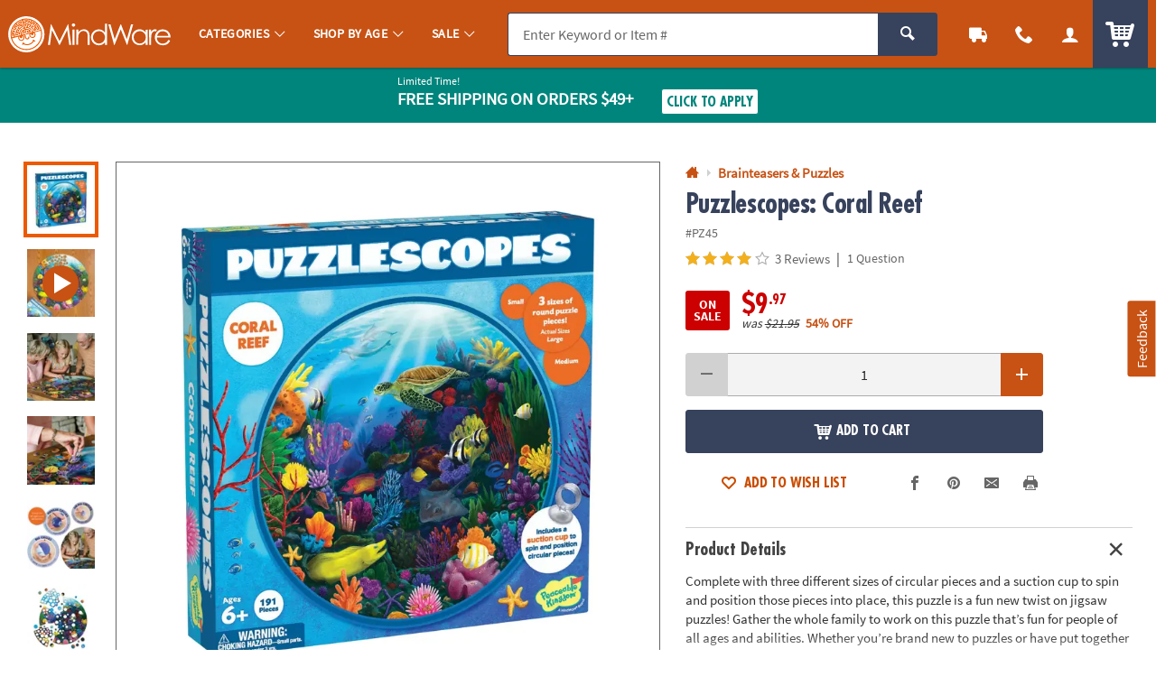

--- FILE ---
content_type: text/html;charset=UTF-8
request_url: https://www.mindware.orientaltrading.com/web/browse/product/PZ45/reviews?keyword=&filter=MindWare%7C9%20years%20old&originalkeyword=&categoryId=553506%202494%202320&rd=&searchTarget=
body_size: 1922
content:



















<div class="js_load_turnto">
    
        
            <div id="pdp_reviews" class="c_pdp_page_section u_bdrT u_padVXXS@desktop">
                <h2 class="o_hL u_txtGray5 u_lhf">
                    <a href="#" class="u_a p_toggler u_pointer u_block u_relative u_padVS u_padVM@mobile u_padRL@mobile" data-parent=".c_pdp_page_section" data-target=".c_pdp_page_section_content">
                        <span class="u_align_middle">
                            Customer Reviews
                        </span>
                        <span class="p_toggler_hide c_rating_highlight u_align_middle u_padLXS">
                            <div class="c_rating u_txt_left u_nowrap u_show@mobile" title="4.0/5.0 Stars" aria-label="4.0 out of 5 Stars">
                                <div class="c_rating_back u_txtGray3 u_align_middle">

                                    
                                    
                                    <div class="c_rating_front u_txtRating" style="width: 80.00%"></div>
                                </div>
                                <span class="c_rating_count u_font4 u_txtS u_txtGray4 u_align_bottom">
                                    3 Reviews
                                </span>
                            </div>
                        </span>
                        <span class="u_absoluteR u_absolute_centerY u_marRXS">
                            <span class="icon_plus3 p_toggler_off" aria-hidden="true"></span>
                            <span class="icon_cross2 p_toggler_on u_none" aria-hidden="true"></span>
                        </span>
                    </a>
                </h2>
                <div class="c_pdp_page_section_content u_padTS u_marBL u_none">
                    <div class="o_grid o_grid__col12 o_grid__col1@mobile o_grid__gapM">
                        <div class="o_grid_item__spanCol3 o_grid_item__spanCol1@mobile">
                            <div class="o_grid o_grid__col1 o_grid__col@desktop o_grid__gapS@desktop u_marBS">
                                <div>
                                    <div class="o_hXXL u_lhf u_marBXXS">
                                        <span style="font-size: 1.42em;">4.0/5.0</span>
                                    </div>
                                    <div class="c_rating u_txtXL u_txt_left u_lhf">
                                        
                                        
                                        <div class="c_rating_back u_txtGray3 u_align_middle" title="4.0/5.0 Stars" aria-label="4.0 out of 5 Stars">
                                            <div class="c_rating_front u_txtRating" style="width: 80.00%">
                                            </div>
                                        </div>
                                    </div>
                                    <div class="c_rating_count u_txtGray4 u_italic">
                                        3 Reviews
                                    </div>
                                </div>
                                <div>
                                    <ul class="c_rating_breakdown">
                                        <li class="o_grid o_grid__col12 u_marBXS">
                                            <span class="c_rating_breakdown_label o_grid_item__spanCol3 u_align_middle u_txtXXS">
                                                5 Star
                                            </span>
                                            <span class="c_rating_percent_par o_grid_item__spanCol7 u_relative u_bdr u_bdrGray4 u_padVXXS u_align_middle">
                                                
                                                
                                                <span class="c_rating_percent u_absoluteTL u_h_100 u_bgRating" style="width: 33.00%">
                                                    <span class="u_sr_only">
                                                        33.00% of all ratings
                                                    </span>
                                                </span>
                                            </span>
                                            <span class="c_rating_breakdown_count o_grid_item__spanCol2 u_align_middle u_txtXXS u_txt_right">
                                                1
                                            </span>
                                        </li>
                                        <li class="o_grid o_grid__col12 u_marBXS">
                                            <span class="c_rating_breakdown_label o_grid_item__spanCol3 u_align_middle u_txtXXS">
                                                4 Star
                                            </span>
                                            <span class="c_rating_percent_par o_grid_item__spanCol7 u_relative u_bdr u_bdrGray4 u_padVXXS u_align_middle">
                                                
                                                
                                                <span class="c_rating_percent u_absoluteTL u_h_100 u_bgRating" style="width: 33.00%">
                                                    <span class="u_sr_only">
                                                        33.00% of all ratings
                                                    </span>
                                                </span>
                                            </span>
                                            <span class="c_rating_breakdown_count o_grid_item__spanCol2 u_align_middle u_txtXXS u_txt_right">
                                                1
                                            </span>
                                        </li>
                                        <li class="o_grid o_grid__col12 u_marBXS">
                                            <span class="c_rating_breakdown_label o_grid_item__spanCol3 u_align_middle u_txtXXS">
                                                3 Star
                                            </span>
                                            <span class="c_rating_percent_par o_grid_item__spanCol7 u_relative u_bdr u_bdrGray4 u_padVXXS u_align_middle">
                                                
                                                
                                                <span class="c_rating_percent u_absoluteTL u_h_100 u_bgRating" style="width: 33.00%">
                                                    <span class="u_sr_only">
                                                        33.00% of all ratings
                                                    </span>
                                                </span>
                                            </span>
                                            <span class="c_rating_breakdown_count o_grid_item__spanCol2 u_align_middle u_txtXXS u_txt_right">
                                                1
                                            </span>
                                        </li>
                                        <li class="o_grid o_grid__col12 u_marBXS">
                                            <span class="c_rating_breakdown_label o_grid_item__spanCol3 u_align_middle u_txtXXS">
                                                2 Star
                                            </span>
                                            <span class="c_rating_percent_par o_grid_item__spanCol7 u_relative u_bdr u_bdrGray4 u_padVXXS u_align_middle">
                                                
                                                
                                                <span class="c_rating_percent u_absoluteTL u_h_100 u_bgRating" style="width: 0%">
                                                    <span class="u_sr_only">
                                                        0% of all ratings
                                                    </span>
                                                </span>
                                            </span>
                                            <span class="c_rating_breakdown_count o_grid_item__spanCol2 u_align_middle u_txtXXS u_txt_right">
                                                0
                                            </span>
                                        </li>
                                        <li class="o_grid o_grid__col12 u_marBXS">
                                            <span class="c_rating_breakdown_label o_grid_item__spanCol3 u_align_middle u_txtXXS">
                                                1 Star
                                            </span>
                                            <span class="c_rating_percent_par o_grid_item__spanCol7 u_relative u_bdr u_bdrGray4 u_padVXXS u_align_middle">
                                                
                                                
                                                <span class="c_rating_percent u_absoluteTL u_h_100 u_bgRating" style="width: 0%">
                                                    <span class="u_sr_only">
                                                        0% of all ratings
                                                    </span>
                                                </span>
                                            </span>
                                            <span class="c_rating_breakdown_count o_grid_item__spanCol2 u_align_middle u_txtXXS u_txt_right">
                                                0
                                            </span>
                                        </li>

                                    </ul>
                                </div>
                            </div>
                            <div class="">
                                
                                

                                
                                
                                
                                
                                    
                                
                                
                                
                                    
                                
                                
                                
                                <a href="/write-a-review?item=PZ45" class="o_btn o_btnM o_btnColor1 u_marBS p_cm_el_clicksku" data-cm_id="PDP_RATING_AND_REVIEWS" data-cm_cat="WR" data-cm_sku="PZ45">Write a Review</a>
                            </div>
                        </div>


                        <div class="o_grid_item__spanCol9 o_grid_item__spanCol1@mobile">
                            
                            
                                <div class="u_marBM u_bdrB u_padBS">
                                    <h3 class="o_hM o_hL@mobile u_lhf u_marBS u_txtGray5">Customer Images</h3>
                                    <ul class="o_grid o_grid__col5 o_grid__col3@mobile o_grid__gapS u_marBS">
                                        
                                        
                                            
                                                <li>
                                                    <a href="#" class="u_a p_slidal u_relative u_h_100 u_block" data-url="/web/browse/see_all_images?sku=PZ45&mediaid=1602&reviewid=25758&all=true&offset=0">
                                                        <img class="lazyload" data-src="https://images.turnto.com/media/7LSJejLV7P569HHsite/512693C71A386596F581DD688EE66BA7.app1_1705392457872_1_PZ320.jpeg" alt="A fun winter night" />
                                                    </a>
                                                </li>
                                                
                                            
                                            
                                                
                                            
                                        
                                        <li class="u_hide u_show@mobile u_relative">
                                            <a href="#" class="u_a u_txtColor2 u_block u_bold u_relative u_w_100 u_h_100 u_bdr u_bdrDashed u_bdrThicker u_padXS u_txt_center p_slidal" data-url="/web/browse/see_all_images?sku=PZ45&all=true&offset=0" style="padding: 40% 0;">
                                                <span class="u_absolute_center u_w_100">See All Customer Images</span>
                                            </a>
                                        </li>
                                    </ul>
                                    <a href="#" class="u_a u_txtColor2 u_bold p_slidal u_hide@mobile" data-url="/web/browse/see_all_images?sku=PZ45&all=true&offset=0">See All Customer Images</a>
                                </div>
                            

                            
                            
                                <div class="c_cust_rating  u_bdrB u_marBS u_padBS">
                                    <div class="c_customer u_marBXS">
                                        <div class="u_inline_block u_align_middle u_padRXS">
                                            <div class="c_cust_name u_txtXS"></div>
                                            <div class="c_cust_details u_txtXXS u_italic">
                                                January 16, 2024
                                                
                                            </div>
                                        </div>
                                        
                                            <div class="u_inline_block u_align_middle">
                                                <div class="u_bgSuccess u_padHXS u_padVXXS u_txtFine u_bold u_txtWhite u_radiusS u_uppercase">
                                                    
                                                        
                                                        
                                                            Verified Purchaser
                                                        
                                                    
                                                </div>
                                            </div>
                                        
                                    </div>

                                    <div class="c_customer_rating u_marBXS">

                                        <!-- NOTHING IF RATING IS BELOW 1, or not present -->
                                        <div class="c_rating u_txt_left u_txtL u_lhf u_marBS u_align_middle" title="5/5.0 Stars" aria-label="5 out of 5 Stars">
                                            <div class="c_rating_back u_txtGray3 u_align_middle">
                                                
                                                
                                                <div class="c_rating_front u_txtRating" style="width: 100.00%"></div>
                                            </div>
                                        </div>

                                        <div class="c_customer_review_title o_hM u_lhf u_marBXS">We recommend!</div>
                                        <div class="c_customer_review_text u_txtS u_txtXS@mobile">My granddaughters ages 4,7 and 69 and I spent a nice night and the next morning putting together this interesting  puzzle. We had fun helping each other and finding clues where the pieces fit.</div>
                                        
                                            <ul class="o_grid o_grid__col7 o_grid__col5@tablet o_grid__col3@mobile o_grid__gapS u_marBS u_padTS">
                                                

                                                
                                                    
                                                        <li>
                                                            <a href="#" class="u_a p_slidal u_relative u_h_100 u_block" data-url="/web/browse/see_all_images?sku=PZ45&mediaid=1602&reviewid=25758&all=false&offset=0">
                                                                <img class="lazyload" data-src="https://images.turnto.com/media/7LSJejLV7P569HHsite/512693C71A386596F581DD688EE66BA7.app1_1705392457872_1_PZ320.jpeg" alt="A fun winter night">
                                                            </a>
                                                        </li>
                                                        
                                                    
                                                
                                                
                                                    
                                                
                                            </ul>
                                        
                                    </div>

                                    <div class="c_customer_features u_marBXS u_txtGray4 u_txtXXS ">


                                        
                                        
                                        
                                        
                                        

                                            
                                        

                                            
                                                

                                                    
                                                        
                                                            
                                                        

                                                        

                                                        

                                                        

                                                    

                                                
                                            
                                        

                                        
                                            <div class="c_customer_liked u_inline_block u_align_middle u_padRS">
                                                <span class="u_bold">Liked: </span>

                                                
                                                    

                                                
                                                
                                                
                                                


                                                
                                                

                                                Quality


                                            </div>
                                        



                                        
                                        
                                        
                                        

                                        

                                            
                                        

                                            
                                                
                                            
                                        

                                        

                                    </div>

                                    

                                    <div class="p_customer_interact u_padVXS">
                                        <button type="button" class="o_btn o_btn__in o_btnS o_btnColor1KO u_align_middle p_like p_like_review u_marRXS" aria-pressed="false" data-likeID="1" data-reviewID="25758"><span class="o_btn__iconL icon_thumbs-up3" aria-hidden="true"></span> <span class="p_like_count">0</span></button>
                                        <button type="button" class="u_a u_txtXS o_btnNaked u_padH0 u_align_middle u_txtGray4 p_flag p_flag_review p_slidal u_marRXS" data-url="/web/browse/launch/inappropriate-modal?reviewid=25758" data-reviewID="25758">Flag as Inappropriate</button>
                                    </div>
                                    
                                </div>
                            
                                <div class="c_cust_rating  u_bdrB u_marBS u_padBS">
                                    <div class="c_customer u_marBXS">
                                        <div class="u_inline_block u_align_middle u_padRXS">
                                            <div class="c_cust_name u_txtXS"></div>
                                            <div class="c_cust_details u_txtXXS u_italic">
                                                June 03, 2022
                                                
                                            </div>
                                        </div>
                                        
                                            <div class="u_inline_block u_align_middle">
                                                <div class="u_bgSuccess u_padHXS u_padVXXS u_txtFine u_bold u_txtWhite u_radiusS u_uppercase">
                                                    
                                                        
                                                        
                                                            Verified Purchaser
                                                        
                                                    
                                                </div>
                                            </div>
                                        
                                    </div>

                                    <div class="c_customer_rating u_marBXS">

                                        <!-- NOTHING IF RATING IS BELOW 1, or not present -->
                                        <div class="c_rating u_txt_left u_txtL u_lhf u_marBS u_align_middle" title="3/5.0 Stars" aria-label="3 out of 5 Stars">
                                            <div class="c_rating_back u_txtGray3 u_align_middle">
                                                
                                                
                                                <div class="c_rating_front u_txtRating" style="width: 60.00%"></div>
                                            </div>
                                        </div>

                                        <div class="c_customer_review_title o_hM u_lhf u_marBXS">it needs a better description</div>
                                        <div class="c_customer_review_text u_txtS u_txtXS@mobile">it was a bit disappointing that it wasn't a picture you totally put together. also from the description, i thought there was a game involved in putting it together, and i was disappointed that it wasn't.</div>
                                        
                                    </div>

                                    <div class="c_customer_features u_marBXS u_txtGray4 u_txtXXS ">


                                        
                                        
                                        
                                        
                                        

                                            
                                        

                                            
                                                

                                                    
                                                        
                                                            
                                                        

                                                        

                                                        

                                                        

                                                    

                                                
                                            
                                        

                                            
                                                
                                            
                                        

                                            
                                                
                                            
                                        

                                        
                                            <div class="c_customer_liked u_inline_block u_align_middle u_padRS">
                                                <span class="u_bold">Liked: </span>

                                                
                                                    

                                                
                                                
                                                
                                                


                                                
                                                

                                                Quality


                                            </div>
                                        



                                        
                                        
                                        
                                        

                                        

                                            
                                        

                                            
                                                
                                            
                                        

                                            
                                                
                                                    
                                                        

                                                        

                                                        
                                                            
                                                        

                                                        

                                                    

                                                
                                            
                                        

                                            
                                                
                                                    
                                                        

                                                        

                                                        

                                                        
                                                            
                                                        

                                                    

                                                
                                            
                                        

                                        
                                            <div class="c_customer_liked u_inline_block u_align_middle u_padRS">
                                                <span class="u_bold">Disliked: </span>

                                                
                                                
                                                    

                                                
                                                
                                                
                                                    

                                                


                                                
                                                

                                                Value,Educational


                                            </div>
                                        

                                    </div>

                                    

                                    <div class="p_customer_interact u_padVXS">
                                        <button type="button" class="o_btn o_btn__in o_btnS o_btnColor1KO u_align_middle p_like p_like_review u_marRXS" aria-pressed="false" data-likeID="1" data-reviewID="24096"><span class="o_btn__iconL icon_thumbs-up3" aria-hidden="true"></span> <span class="p_like_count">0</span></button>
                                        <button type="button" class="u_a u_txtXS o_btnNaked u_padH0 u_align_middle u_txtGray4 p_flag p_flag_review p_slidal u_marRXS" data-url="/web/browse/launch/inappropriate-modal?reviewid=24096" data-reviewID="24096">Flag as Inappropriate</button>
                                    </div>
                                    
                                </div>
                            
                                <div class="c_cust_rating  u_bdrB u_marBS u_padBS">
                                    <div class="c_customer u_marBXS">
                                        <div class="u_inline_block u_align_middle u_padRXS">
                                            <div class="c_cust_name u_txtXS"></div>
                                            <div class="c_cust_details u_txtXXS u_italic">
                                                February 13, 2022
                                                
                                            </div>
                                        </div>
                                        
                                            <div class="u_inline_block u_align_middle">
                                                <div class="u_bgSuccess u_padHXS u_padVXXS u_txtFine u_bold u_txtWhite u_radiusS u_uppercase">
                                                    
                                                        
                                                        
                                                            Verified Purchaser
                                                        
                                                    
                                                </div>
                                            </div>
                                        
                                    </div>

                                    <div class="c_customer_rating u_marBXS">

                                        <!-- NOTHING IF RATING IS BELOW 1, or not present -->
                                        <div class="c_rating u_txt_left u_txtL u_lhf u_marBS u_align_middle" title="4/5.0 Stars" aria-label="4 out of 5 Stars">
                                            <div class="c_rating_back u_txtGray3 u_align_middle">
                                                
                                                
                                                <div class="c_rating_front u_txtRating" style="width: 80.00%"></div>
                                            </div>
                                        </div>

                                        <div class="c_customer_review_title o_hM u_lhf u_marBXS">Unique!</div>
                                        <div class="c_customer_review_text u_txtS u_txtXS@mobile">Beautiful puzzle. Fun to do! Everybody liked to work on it.</div>
                                        
                                    </div>

                                    <div class="c_customer_features u_marBXS u_txtGray4 u_txtXXS ">


                                        
                                        
                                        
                                        
                                        

                                            
                                        

                                            
                                                

                                                    
                                                        
                                                            
                                                        

                                                        

                                                        

                                                        

                                                    

                                                
                                            
                                        

                                            
                                                

                                                    
                                                        

                                                        

                                                        
                                                            
                                                        

                                                        

                                                    

                                                
                                            
                                        

                                            
                                                

                                                    
                                                        

                                                        

                                                        

                                                        
                                                            
                                                        

                                                    

                                                
                                            
                                        

                                        
                                            <div class="c_customer_liked u_inline_block u_align_middle u_padRS">
                                                <span class="u_bold">Liked: </span>

                                                
                                                    

                                                
                                                
                                                    

                                                
                                                
                                                
                                                    

                                                


                                                
                                                

                                                Quality,Value,Educational


                                            </div>
                                        



                                        
                                        
                                        
                                        

                                        

                                            
                                        

                                            
                                                
                                            
                                        

                                            
                                                
                                            
                                        

                                            
                                                
                                            
                                        

                                        

                                    </div>

                                    

                                    <div class="p_customer_interact u_padVXS">
                                        <button type="button" class="o_btn o_btn__in o_btnS o_btnColor1KO u_align_middle p_like p_like_review u_marRXS" aria-pressed="false" data-likeID="1" data-reviewID="23758"><span class="o_btn__iconL icon_thumbs-up3" aria-hidden="true"></span> <span class="p_like_count">0</span></button>
                                        <button type="button" class="u_a u_txtXS o_btnNaked u_padH0 u_align_middle u_txtGray4 p_flag p_flag_review p_slidal u_marRXS" data-url="/web/browse/launch/inappropriate-modal?reviewid=23758" data-reviewID="23758">Flag as Inappropriate</button>
                                    </div>
                                    
                                </div>
                            
                            
                        </div>

                    </div>


                </div>
            </div>
</div>





</div>